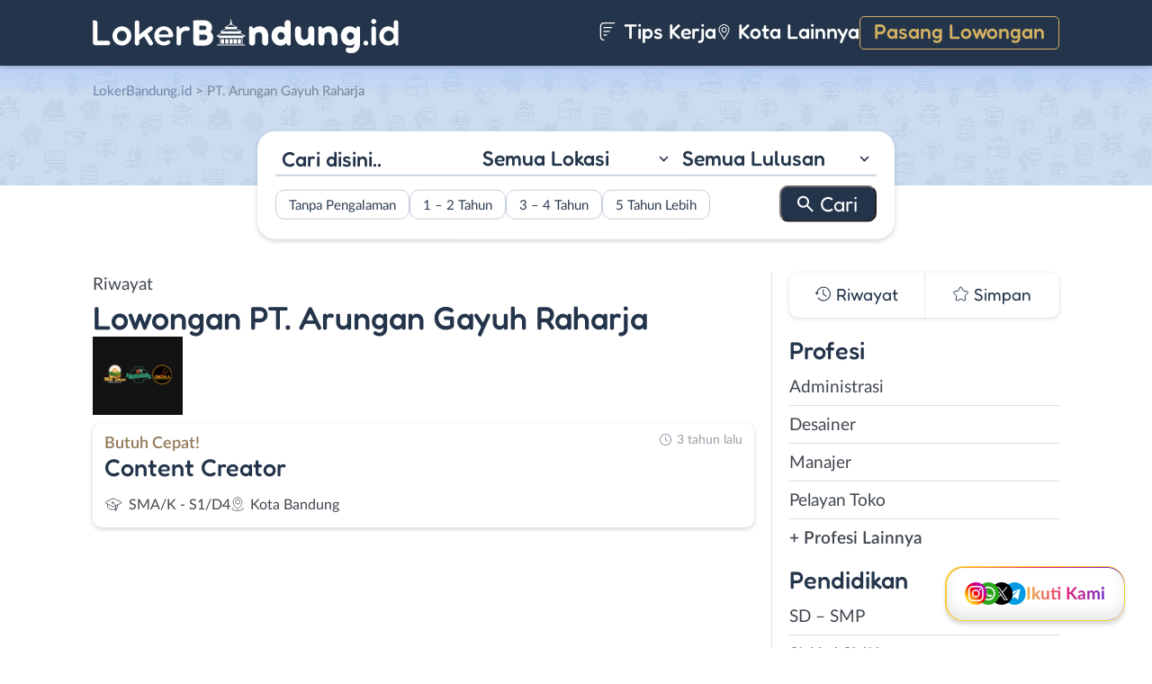

--- FILE ---
content_type: text/html; charset=UTF-8
request_url: https://www.lokerbandung.id/perusahaan/pt-arungan-gayuh-raharja/
body_size: 10534
content:
<!DOCTYPE html>
<html lang="en">
<head>
<meta http-equiv="content-type" content="text/html; charset=UTF-8"/>
<meta http-equiv="X-UA-Compatible" content="IE=edge">
<meta name="viewport" content="width=device-width, initial-scale=1.0">
<meta name="theme-color" content="#24354B">
<meta name='robots' content='index, follow, max-image-preview:large, max-snippet:-1, max-video-preview:-1'/>
<style>img:is([sizes="auto" i], [sizes^="auto," i]){contain-intrinsic-size:3000px 1500px}</style>
<title>Riwayat Lowongan Kerja Perusahaan PT. Arungan Gayuh Raharja - LokerBandung.id</title>
<meta name="description" content="Daftar riwayat lowongan kerja perusahaan PT. Arungan Gayuh Raharja yang pernah dipasang di LokerBandung.id ."/>
<link rel="canonical" href="https://www.lokerbandung.id/perusahaan/pt-arungan-gayuh-raharja/"/>
<meta property="og:locale" content="id_ID"/>
<meta property="og:type" content="article"/>
<meta property="og:title" content="Riwayat Lowongan Kerja Perusahaan PT. Arungan Gayuh Raharja - LokerBandung.id"/>
<meta property="og:description" content="Daftar riwayat lowongan kerja perusahaan PT. Arungan Gayuh Raharja yang pernah dipasang di LokerBandung.id ."/>
<meta property="og:url" content="https://www.lokerbandung.id/perusahaan/pt-arungan-gayuh-raharja/"/>
<meta property="og:site_name" content="LokerBandung.id"/>
<meta name="twitter:card" content="summary_large_image"/>
<meta name="twitter:site" content="@lokerbandungid"/>
<script type="application/ld+json" class="yoast-schema-graph">{"@context":"https://schema.org","@graph":[{"@type":"CollectionPage","@id":"https://www.lokerbandung.id/perusahaan/pt-arungan-gayuh-raharja/","url":"https://www.lokerbandung.id/perusahaan/pt-arungan-gayuh-raharja/","name":"Riwayat Lowongan Kerja Perusahaan PT. Arungan Gayuh Raharja - LokerBandung.id","isPartOf":{"@id":"https://www.lokerbandung.id/#website"},"primaryImageOfPage":{"@id":"https://www.lokerbandung.id/perusahaan/pt-arungan-gayuh-raharja/#primaryimage"},"image":{"@id":"https://www.lokerbandung.id/perusahaan/pt-arungan-gayuh-raharja/#primaryimage"},"thumbnailUrl":"https://www.lokerbandung.id/wp-content/uploads/2022/10/PT.-Arungan-Gayuh-Raharja-banner.jpeg","description":"Daftar riwayat lowongan kerja perusahaan PT. Arungan Gayuh Raharja yang pernah dipasang di LokerBandung.id .","breadcrumb":{"@id":"https://www.lokerbandung.id/perusahaan/pt-arungan-gayuh-raharja/#breadcrumb"},"inLanguage":"id-ID"},{"@type":"ImageObject","inLanguage":"id-ID","@id":"https://www.lokerbandung.id/perusahaan/pt-arungan-gayuh-raharja/#primaryimage","url":"https://www.lokerbandung.id/wp-content/uploads/2022/10/PT.-Arungan-Gayuh-Raharja-banner.jpeg","contentUrl":"https://www.lokerbandung.id/wp-content/uploads/2022/10/PT.-Arungan-Gayuh-Raharja-banner.jpeg","width":1280,"height":1280,"caption":"PT. Arungan Gayuh Raharja Banner"},{"@type":"BreadcrumbList","@id":"https://www.lokerbandung.id/perusahaan/pt-arungan-gayuh-raharja/#breadcrumb","itemListElement":[{"@type":"ListItem","position":1,"name":"Home","item":"https://www.lokerbandung.id/"},{"@type":"ListItem","position":2,"name":"PT. Arungan Gayuh Raharja"}]},{"@type":"WebSite","@id":"https://www.lokerbandung.id/#website","url":"https://www.lokerbandung.id/","name":"LokerBandung.id","description":"Loker Bandung ID adalah platform informasi lowongan kerja Bandung terbaru. Lihat informasi pekerjaan terbaru di Bandung Raya untuk SMA/SMK, D3, S1.","publisher":{"@id":"https://www.lokerbandung.id/#organization"},"potentialAction":[{"@type":"SearchAction","target":{"@type":"EntryPoint","urlTemplate":"https://www.lokerbandung.id/?s={search_term_string}"},"query-input":{"@type":"PropertyValueSpecification","valueRequired":true,"valueName":"search_term_string"}}],"inLanguage":"id-ID"},{"@type":"Organization","@id":"https://www.lokerbandung.id/#organization","name":"Loker Bandung ID","url":"https://www.lokerbandung.id/","logo":{"@type":"ImageObject","inLanguage":"id-ID","@id":"https://www.lokerbandung.id/#/schema/logo/image/","url":"https://www.lokerbandung.id/wp-content/uploads/2021/01/loker-bandung.png","contentUrl":"https://www.lokerbandung.id/wp-content/uploads/2021/01/loker-bandung.png","width":512,"height":512,"caption":"Loker Bandung ID"},"image":{"@id":"https://www.lokerbandung.id/#/schema/logo/image/"},"sameAs":["https://www.facebook.com/lokerbandung.fb","https://x.com/lokerbandungid","https://www.instagram.com/lokerbandung.id/","https://www.linkedin.com/company/lokerbandungid"]}]}</script>
<link rel="manifest" href="/wp-json/pwa-for-wp/v2/pwa-manifest-json">
<link rel="apple-touch-icon" sizes="512x512" href="https://www.lokerbandung.id/wp-content/themes/loker-v2/assets/img/app/icon/bandung/LokerBandung.id-512-Icon.png">
<link rel="apple-touch-icon-precomposed" sizes="192x192" href="https://www.lokerbandung.id/wp-content/themes/loker-v2/assets/img/app/icon/bandung/LokerBandung.id-192-Icon.png">
<link rel="alternate" type="application/rss+xml" title="LokerBandung.id &raquo; Feed" href="https://www.lokerbandung.id/feed/"/>
<link rel="alternate" type="application/rss+xml" title="LokerBandung.id &raquo; Umpan Komentar" href="https://www.lokerbandung.id/comments/feed/"/>
<link rel="alternate" type="application/rss+xml" title="Umpan LokerBandung.id &raquo; PT. Arungan Gayuh Raharja Perusahaan" href="https://www.lokerbandung.id/perusahaan/pt-arungan-gayuh-raharja/feed/"/>
<link rel="stylesheet" type="text/css" href="//www.lokerbandung.id/wp-content/cache/wpfc-minified/m1c5ekb2/2o24d.css" media="all"/>
<style id='classic-theme-styles-inline-css'>.wp-block-button__link{color:#fff;background-color:#32373c;border-radius:9999px;box-shadow:none;text-decoration:none;padding:calc(.667em + 2px) calc(1.333em + 2px);font-size:1.125em}.wp-block-file__button{background:#32373c;color:#fff;text-decoration:none}</style>
<style id='global-styles-inline-css'>:root{--wp--preset--aspect-ratio--square:1;--wp--preset--aspect-ratio--4-3:4/3;--wp--preset--aspect-ratio--3-4:3/4;--wp--preset--aspect-ratio--3-2:3/2;--wp--preset--aspect-ratio--2-3:2/3;--wp--preset--aspect-ratio--16-9:16/9;--wp--preset--aspect-ratio--9-16:9/16;--wp--preset--color--black:#000000;--wp--preset--color--cyan-bluish-gray:#abb8c3;--wp--preset--color--white:#ffffff;--wp--preset--color--pale-pink:#f78da7;--wp--preset--color--vivid-red:#cf2e2e;--wp--preset--color--luminous-vivid-orange:#ff6900;--wp--preset--color--luminous-vivid-amber:#fcb900;--wp--preset--color--light-green-cyan:#7bdcb5;--wp--preset--color--vivid-green-cyan:#00d084;--wp--preset--color--pale-cyan-blue:#8ed1fc;--wp--preset--color--vivid-cyan-blue:#0693e3;--wp--preset--color--vivid-purple:#9b51e0;--wp--preset--gradient--vivid-cyan-blue-to-vivid-purple:linear-gradient(135deg,rgba(6,147,227,1) 0%,rgb(155,81,224) 100%);--wp--preset--gradient--light-green-cyan-to-vivid-green-cyan:linear-gradient(135deg,rgb(122,220,180) 0%,rgb(0,208,130) 100%);--wp--preset--gradient--luminous-vivid-amber-to-luminous-vivid-orange:linear-gradient(135deg,rgba(252,185,0,1) 0%,rgba(255,105,0,1) 100%);--wp--preset--gradient--luminous-vivid-orange-to-vivid-red:linear-gradient(135deg,rgba(255,105,0,1) 0%,rgb(207,46,46) 100%);--wp--preset--gradient--very-light-gray-to-cyan-bluish-gray:linear-gradient(135deg,rgb(238,238,238) 0%,rgb(169,184,195) 100%);--wp--preset--gradient--cool-to-warm-spectrum:linear-gradient(135deg,rgb(74,234,220) 0%,rgb(151,120,209) 20%,rgb(207,42,186) 40%,rgb(238,44,130) 60%,rgb(251,105,98) 80%,rgb(254,248,76) 100%);--wp--preset--gradient--blush-light-purple:linear-gradient(135deg,rgb(255,206,236) 0%,rgb(152,150,240) 100%);--wp--preset--gradient--blush-bordeaux:linear-gradient(135deg,rgb(254,205,165) 0%,rgb(254,45,45) 50%,rgb(107,0,62) 100%);--wp--preset--gradient--luminous-dusk:linear-gradient(135deg,rgb(255,203,112) 0%,rgb(199,81,192) 50%,rgb(65,88,208) 100%);--wp--preset--gradient--pale-ocean:linear-gradient(135deg,rgb(255,245,203) 0%,rgb(182,227,212) 50%,rgb(51,167,181) 100%);--wp--preset--gradient--electric-grass:linear-gradient(135deg,rgb(202,248,128) 0%,rgb(113,206,126) 100%);--wp--preset--gradient--midnight:linear-gradient(135deg,rgb(2,3,129) 0%,rgb(40,116,252) 100%);--wp--preset--font-size--small:13px;--wp--preset--font-size--medium:20px;--wp--preset--font-size--large:36px;--wp--preset--font-size--x-large:42px;--wp--preset--spacing--20:0.44rem;--wp--preset--spacing--30:0.67rem;--wp--preset--spacing--40:1rem;--wp--preset--spacing--50:1.5rem;--wp--preset--spacing--60:2.25rem;--wp--preset--spacing--70:3.38rem;--wp--preset--spacing--80:5.06rem;--wp--preset--shadow--natural:6px 6px 9px rgba(0, 0, 0, 0.2);--wp--preset--shadow--deep:12px 12px 50px rgba(0, 0, 0, 0.4);--wp--preset--shadow--sharp:6px 6px 0px rgba(0, 0, 0, 0.2);--wp--preset--shadow--outlined:6px 6px 0px -3px rgba(255, 255, 255, 1), 6px 6px rgba(0, 0, 0, 1);--wp--preset--shadow--crisp:6px 6px 0px rgba(0, 0, 0, 1);}:where(.is-layout-flex){gap:0.5em;}:where(.is-layout-grid){gap:0.5em;}body .is-layout-flex{display:flex;}.is-layout-flex{flex-wrap:wrap;align-items:center;}.is-layout-flex > :is(*, div){margin:0;}body .is-layout-grid{display:grid;}.is-layout-grid > :is(*, div){margin:0;}:where(.wp-block-columns.is-layout-flex){gap:2em;}:where(.wp-block-columns.is-layout-grid){gap:2em;}:where(.wp-block-post-template.is-layout-flex){gap:1.25em;}:where(.wp-block-post-template.is-layout-grid){gap:1.25em;}.has-black-color{color:var(--wp--preset--color--black) !important;}.has-cyan-bluish-gray-color{color:var(--wp--preset--color--cyan-bluish-gray) !important;}.has-white-color{color:var(--wp--preset--color--white) !important;}.has-pale-pink-color{color:var(--wp--preset--color--pale-pink) !important;}.has-vivid-red-color{color:var(--wp--preset--color--vivid-red) !important;}.has-luminous-vivid-orange-color{color:var(--wp--preset--color--luminous-vivid-orange) !important;}.has-luminous-vivid-amber-color{color:var(--wp--preset--color--luminous-vivid-amber) !important;}.has-light-green-cyan-color{color:var(--wp--preset--color--light-green-cyan) !important;}.has-vivid-green-cyan-color{color:var(--wp--preset--color--vivid-green-cyan) !important;}.has-pale-cyan-blue-color{color:var(--wp--preset--color--pale-cyan-blue) !important;}.has-vivid-cyan-blue-color{color:var(--wp--preset--color--vivid-cyan-blue) !important;}.has-vivid-purple-color{color:var(--wp--preset--color--vivid-purple) !important;}.has-black-background-color{background-color:var(--wp--preset--color--black) !important;}.has-cyan-bluish-gray-background-color{background-color:var(--wp--preset--color--cyan-bluish-gray) !important;}.has-white-background-color{background-color:var(--wp--preset--color--white) !important;}.has-pale-pink-background-color{background-color:var(--wp--preset--color--pale-pink) !important;}.has-vivid-red-background-color{background-color:var(--wp--preset--color--vivid-red) !important;}.has-luminous-vivid-orange-background-color{background-color:var(--wp--preset--color--luminous-vivid-orange) !important;}.has-luminous-vivid-amber-background-color{background-color:var(--wp--preset--color--luminous-vivid-amber) !important;}.has-light-green-cyan-background-color{background-color:var(--wp--preset--color--light-green-cyan) !important;}.has-vivid-green-cyan-background-color{background-color:var(--wp--preset--color--vivid-green-cyan) !important;}.has-pale-cyan-blue-background-color{background-color:var(--wp--preset--color--pale-cyan-blue) !important;}.has-vivid-cyan-blue-background-color{background-color:var(--wp--preset--color--vivid-cyan-blue) !important;}.has-vivid-purple-background-color{background-color:var(--wp--preset--color--vivid-purple) !important;}.has-black-border-color{border-color:var(--wp--preset--color--black) !important;}.has-cyan-bluish-gray-border-color{border-color:var(--wp--preset--color--cyan-bluish-gray) !important;}.has-white-border-color{border-color:var(--wp--preset--color--white) !important;}.has-pale-pink-border-color{border-color:var(--wp--preset--color--pale-pink) !important;}.has-vivid-red-border-color{border-color:var(--wp--preset--color--vivid-red) !important;}.has-luminous-vivid-orange-border-color{border-color:var(--wp--preset--color--luminous-vivid-orange) !important;}.has-luminous-vivid-amber-border-color{border-color:var(--wp--preset--color--luminous-vivid-amber) !important;}.has-light-green-cyan-border-color{border-color:var(--wp--preset--color--light-green-cyan) !important;}.has-vivid-green-cyan-border-color{border-color:var(--wp--preset--color--vivid-green-cyan) !important;}.has-pale-cyan-blue-border-color{border-color:var(--wp--preset--color--pale-cyan-blue) !important;}.has-vivid-cyan-blue-border-color{border-color:var(--wp--preset--color--vivid-cyan-blue) !important;}.has-vivid-purple-border-color{border-color:var(--wp--preset--color--vivid-purple) !important;}.has-vivid-cyan-blue-to-vivid-purple-gradient-background{background:var(--wp--preset--gradient--vivid-cyan-blue-to-vivid-purple) !important;}.has-light-green-cyan-to-vivid-green-cyan-gradient-background{background:var(--wp--preset--gradient--light-green-cyan-to-vivid-green-cyan) !important;}.has-luminous-vivid-amber-to-luminous-vivid-orange-gradient-background{background:var(--wp--preset--gradient--luminous-vivid-amber-to-luminous-vivid-orange) !important;}.has-luminous-vivid-orange-to-vivid-red-gradient-background{background:var(--wp--preset--gradient--luminous-vivid-orange-to-vivid-red) !important;}.has-very-light-gray-to-cyan-bluish-gray-gradient-background{background:var(--wp--preset--gradient--very-light-gray-to-cyan-bluish-gray) !important;}.has-cool-to-warm-spectrum-gradient-background{background:var(--wp--preset--gradient--cool-to-warm-spectrum) !important;}.has-blush-light-purple-gradient-background{background:var(--wp--preset--gradient--blush-light-purple) !important;}.has-blush-bordeaux-gradient-background{background:var(--wp--preset--gradient--blush-bordeaux) !important;}.has-luminous-dusk-gradient-background{background:var(--wp--preset--gradient--luminous-dusk) !important;}.has-pale-ocean-gradient-background{background:var(--wp--preset--gradient--pale-ocean) !important;}.has-electric-grass-gradient-background{background:var(--wp--preset--gradient--electric-grass) !important;}.has-midnight-gradient-background{background:var(--wp--preset--gradient--midnight) !important;}.has-small-font-size{font-size:var(--wp--preset--font-size--small) !important;}.has-medium-font-size{font-size:var(--wp--preset--font-size--medium) !important;}.has-large-font-size{font-size:var(--wp--preset--font-size--large) !important;}.has-x-large-font-size{font-size:var(--wp--preset--font-size--x-large) !important;}:where(.wp-block-post-template.is-layout-flex){gap:1.25em;}:where(.wp-block-post-template.is-layout-grid){gap:1.25em;}:where(.wp-block-columns.is-layout-flex){gap:2em;}:where(.wp-block-columns.is-layout-grid){gap:2em;}:root :where(.wp-block-pullquote){font-size:1.5em;line-height:1.6;}</style>
<link rel="stylesheet" type="text/css" href="//www.lokerbandung.id/wp-content/cache/wpfc-minified/lxu2v3g8/2o24d.css" media="all"/>
<link rel="https://api.w.org/" href="https://www.lokerbandung.id/wp-json/"/><link rel="alternate" title="JSON" type="application/json" href="https://www.lokerbandung.id/wp-json/wp/v2/perusahaan/3351"/><link rel="EditURI" type="application/rsd+xml" title="RSD" href="https://www.lokerbandung.id/xmlrpc.php?rsd"/>
<meta name="generator" content="WordPress 6.8.3"/>
<style>.recentcomments a{display:inline !important;padding:0 !important;margin:0 !important;}</style><link rel="icon" href="https://www.lokerbandung.id/wp-content/uploads/2021/01/cropped-loker-bandung-icon-150x150.png" sizes="32x32"/>
<link rel="icon" href="https://www.lokerbandung.id/wp-content/uploads/2021/01/cropped-loker-bandung-icon-300x300.png" sizes="192x192"/>
<meta name="msapplication-TileImage" content="https://www.lokerbandung.id/wp-content/uploads/2021/01/cropped-loker-bandung-icon-300x300.png"/>
<meta name="pwaforwp" content="wordpress-plugin"/>
<meta name="theme-color" content="#24354B">
<meta name="apple-mobile-web-app-title" content="Loker Bandung">
<meta name="application-name" content="Loker Bandung">
<meta name="apple-mobile-web-app-capable" content="yes">
<meta name="apple-mobile-web-app-status-bar-style" content="default">
<meta name="mobile-web-app-capable" content="yes">
<meta name="apple-touch-fullscreen" content="yes">
<link rel="apple-touch-icon" sizes="192x192" href="https://www.lokerbandung.id/wp-content/themes/loker-v2/assets/img/app/icon/bandung/LokerBandung.id-192-Icon.png">
<link rel="apple-touch-icon" sizes="512x512" href="https://www.lokerbandung.id/wp-content/themes/loker-v2/assets/img/app/splash-screen/LokerBandung.id-Splash-Screen-512.png">
</head>
<body class="tax-perusahaan term-pt-arungan-gayuh-raharja term-3351 wp-theme-loker-v2">
<header>
<div class="inner">
<div id="logo" class="bandung"> <a href="https://www.lokerbandung.id/" data-wpel-link="internal"> <img src="https://www.lokerbandung.id/wp-content/themes/loker-v2/assets/img/logo/header/loker-bandung.svg" alt="Loker Bandung - Lowongan Kerja Bandung"> </a></div><div id="main-menu">
<div class="menu-main-menu-container"><ul id="menu-main-menu" class="menu"><li id="menu-item-5" class="artikel menu-item menu-item-type-custom menu-item-object-custom menu-item-5"><a href="https://www.lokerbandung.id/artikel/" data-wpel-link="internal"><i></i> Tips Kerja</a></li> <li id="menu-item-12207" class="kota-lain menu-item menu-item-type-custom menu-item-object-custom menu-item-12207"><a href="#"><span class="link"><i></i> Kota Lainnya</span></a></li> <li id="menu-item-7" class="pasang-lowongan menu-item menu-item-type-custom menu-item-object-custom menu-item-7"><a rel="nofollow" href="https://www.lokerbandung.id/pasang/" data-wpel-link="internal">Pasang Lowongan</a></li> </ul></div></div><div class="mobile-menu"> <span></span> <span></span> <span></span> <span></span></div></div></header>
<main>
<div id="hero">
<div class="inner">
<div class="breadcumbs-container">
<div class="breadcrumbs" typeof="BreadcrumbList" vocab="http://schema.org/"> <span property="itemListElement" typeof="ListItem"><a property="item" typeof="WebPage" title="Loker Bandung" href="https://www.lokerbandung.id" class="home" data-wpel-link="internal"><span property="name">LokerBandung.id</span></a><meta property="position" content="1"></span> &gt; <span property="itemListElement" typeof="ListItem"><span property="name">PT. Arungan Gayuh Raharja</span><meta property="position" content="2"></span></div></div><div id="search-block"> <form data-sf-form-id='249' data-is-rtl='0' data-maintain-state='' data-results-url='https://www.lokerbandung.id/?sfid=249' data-ajax-form-url='https://www.lokerbandung.id/?sfid=249&amp;sf_action=get_data&amp;sf_data=form' data-display-result-method='archive' data-use-history-api='1' data-template-loaded='0' data-lang-code='id' data-ajax='0' data-init-paged='1' data-auto-update='' action='https://www.lokerbandung.id/?sfid=249' method='post' class='searchandfilter' id='search-filter-form-249' autocomplete='off' data-instance-count='1'><ul><li class="sf-field-search" data-sf-field-name="search" data-sf-field-type="search" data-sf-field-input-type=""> <label> <input placeholder="Cari disini.." name="_sf_search[]" class="sf-input-text" type="text" value="" title=""></label> </li><li class="sf-field-taxonomy-lokasi" data-sf-field-name="_sft_lokasi" data-sf-field-type="taxonomy" data-sf-field-input-type="select"> <label> <select name="_sft_lokasi[]" class="sf-input-select" title=""> <option class="sf-level-0 sf-item-0 sf-option-active" selected="selected" data-sf-count="0" data-sf-depth="0" value="">Semua Lokasi</option> <option class="sf-level-0 sf-item-10" data-sf-count="9694" data-sf-depth="0" value="kota-bandung">Kota Bandung</option> <option class="sf-level-0 sf-item-11" data-sf-count="1300" data-sf-depth="0" value="kabupaten-bandung">Kab. Bandung</option> <option class="sf-level-0 sf-item-12" data-sf-count="768" data-sf-depth="0" value="bandung-barat">Bandung Barat</option> <option class="sf-level-0 sf-item-13" data-sf-count="896" data-sf-depth="0" value="cimahi">Cimahi</option> <option class="sf-level-0 sf-item-14" data-sf-count="447" data-sf-depth="0" value="sumedang">Sumedang</option> <option class="sf-level-0 sf-item-153" data-sf-count="682" data-sf-depth="0" value="luar-bandung-raya">Luar Bandung Raya</option> <option class="sf-level-0 sf-item-4786" data-sf-count="85" data-sf-depth="0" value="bebas-remote-work">Bebas (Remote Work)</option> </select></label> </li><li class="sf-field-taxonomy-pendidikan" data-sf-field-name="_sft_pendidikan" data-sf-field-type="taxonomy" data-sf-field-input-type="select"> <label> <select name="_sft_pendidikan[]" class="sf-input-select" title=""> <option class="sf-level-0 sf-item-0 sf-option-active" selected="selected" data-sf-count="0" data-sf-depth="0" value="">Semua Lulusan</option> <option class="sf-level-0 sf-item-100" data-sf-count="396" data-sf-depth="0" value="sd-smp">SD &#8211; SMP</option> <option class="sf-level-0 sf-item-101" data-sf-count="9250" data-sf-depth="0" value="sma-smk">SMA / SMK</option> <option class="sf-level-0 sf-item-102" data-sf-count="4846" data-sf-depth="0" value="d1-d3">D1 &#8211; D3</option> <option class="sf-level-0 sf-item-103" data-sf-count="5476" data-sf-depth="0" value="s1-d4">S1 / D4</option> <option class="sf-level-0 sf-item-263" data-sf-count="129" data-sf-depth="0" value="s2-profesi">S2 / Profesi</option> <option class="sf-level-0 sf-item-5386" data-sf-count="631" data-sf-depth="0" value="s1">S1</option> </select></label> </li><li class="sf-field-taxonomy-pengalaman-kerja" data-sf-field-name="_sft_pengalaman-kerja" data-sf-field-type="taxonomy" data-sf-field-input-type="checkbox"> <ul data-operator="or"> <li class="sf-level-0 sf-item-5334" data-sf-count="1876" data-sf-depth="0"><input class="sf-input-checkbox" type="checkbox" value="tanpa-pengalaman" name="_sft_pengalaman-kerja[]" id="sf-input-33fe55506b72d93d2f8842e2b1f80ba8"><label class="sf-label-checkbox" for="sf-input-33fe55506b72d93d2f8842e2b1f80ba8">Tanpa Pengalaman</label></li><li class="sf-level-0 sf-item-5335" data-sf-count="2812" data-sf-depth="0"><input class="sf-input-checkbox" type="checkbox" value="1-2-tahun" name="_sft_pengalaman-kerja[]" id="sf-input-755e3f9444c43f325ed8e97a9362946a"><label class="sf-label-checkbox" for="sf-input-755e3f9444c43f325ed8e97a9362946a">1 &#8211; 2 Tahun</label></li><li class="sf-level-0 sf-item-5336" data-sf-count="287" data-sf-depth="0"><input class="sf-input-checkbox" type="checkbox" value="3-4-tahun" name="_sft_pengalaman-kerja[]" id="sf-input-c508b0624f6e30d92d94055d838e48b8"><label class="sf-label-checkbox" for="sf-input-c508b0624f6e30d92d94055d838e48b8">3 &#8211; 4 Tahun</label></li><li class="sf-level-0 sf-item-5337" data-sf-count="55" data-sf-depth="0"><input class="sf-input-checkbox" type="checkbox" value="5-tahun-lebih" name="_sft_pengalaman-kerja[]" id="sf-input-c594f723aa600a34766b3c9fe95bf00d"><label class="sf-label-checkbox" for="sf-input-c594f723aa600a34766b3c9fe95bf00d">5 Tahun Lebih</label></li> </ul> </li><li class="sf-field-submit" data-sf-field-name="submit" data-sf-field-type="submit" data-sf-field-input-type=""><input type="submit" name="_sf_submit" value="Cari"></li></ul></form></div></div></div><div id="loker-container">
<div id="loker-archive">
<div class="company-info">
<div class="heading"> <span class="sub-heading">Riwayat </span> <h1><span class="sub-heading">Lowongan</span> <span class="main-heading">PT. Arungan Gayuh Raharja</span></h1></div><div class="img-perusahaan"> <img width="100" height="87" src="https://www.lokerbandung.id/wp-content/uploads/2022/10/Lowongan-Kerja-di-PT.-Arungan-Gayuh-Raharja-100x87.png" class="attachment-thumb100 size-thumb100" alt="Loker PT. Arungan Gayuh Raharja" decoding="async"/></div></div><div class="loker-list">
<div class="loker-item hoverable">
<a href="https://www.lokerbandung.id/lowongan/content-creator-di-pt-arungan-gayuh-raharja/" target="_blank" title="Lowongan Kerja Content Creator di PT. Arungan Gayuh Raharja - Bandung" data-wpel-link="internal">
<div class="loker-right">
<div class="bth gold">Butuh Cepat!</div><h3>Content Creator                                    </h3>
<ul class="row-2">
<li class="pendidikan">SMA/K - S1/D4</li>
<li class="lokasi">Kota Bandung</li>
</ul>
<div class="waktu">3 tahun lalu</div></div></a></div></div><div class="page-load-status"> <span class="infinite-scroll-request"></span></div><div class="navigation">
<div class="left"></div><div class="right"></div></div></div><div id="sidebar"><div id="search-widget" class="scroll"></div><div id="lokerHistory-block"> <ul> <li class="riwayat">Riwayat</li> <li class="simpan">Simpan</li> </ul></div><div id="catMenu-block">
<h4 class="active">Profesi</h4>
<div class="menu-list active">
<div class="menu-menu-profesi-container"><ul id="menu-menu-profesi" class="menu"><li id="menu-item-2161" class="menu-item menu-item-type-taxonomy menu-item-object-profesi menu-item-2161"><a href="https://www.lokerbandung.id/profesi/administrasi/" data-wpel-link="internal">Administrasi</a></li> <li id="menu-item-2162" class="menu-item menu-item-type-taxonomy menu-item-object-profesi menu-item-2162"><a href="https://www.lokerbandung.id/profesi/desainer/" data-wpel-link="internal">Desainer</a></li> <li id="menu-item-2163" class="menu-item menu-item-type-taxonomy menu-item-object-profesi menu-item-2163"><a href="https://www.lokerbandung.id/profesi/manajer/" data-wpel-link="internal">Manajer</a></li> <li id="menu-item-2164" class="menu-item menu-item-type-taxonomy menu-item-object-profesi menu-item-2164"><a href="https://www.lokerbandung.id/profesi/pelayan-toko/" data-wpel-link="internal">Pelayan Toko</a></li> <li id="menu-item-19" class="profesi-lain menu-item menu-item-type-custom menu-item-object-custom menu-item-19"><a href="#">+ Profesi Lainnya</a></li> </ul></div></div><h4>Pendidikan</h4>
<div class="menu-list">
<div class="menu-menu-pendidikan-container"><ul id="menu-menu-pendidikan" class="menu"><li id="menu-item-1178" class="menu-item menu-item-type-taxonomy menu-item-object-pendidikan menu-item-1178"><a href="https://www.lokerbandung.id/pendidikan/sd-smp/" title="Loker SD &#8211; SMP Bandung" data-wpel-link="internal">SD &#8211; SMP</a></li> <li id="menu-item-1177" class="menu-item menu-item-type-taxonomy menu-item-object-pendidikan menu-item-1177"><a href="https://www.lokerbandung.id/pendidikan/sma-smk/" title="Loker SMA / SMK Bandung" data-wpel-link="internal">SMA / SMK</a></li> <li id="menu-item-1175" class="menu-item menu-item-type-taxonomy menu-item-object-pendidikan menu-item-1175"><a href="https://www.lokerbandung.id/pendidikan/d1-d3/" title="Loker D1 &#8211; D3 Bandung" data-wpel-link="internal">D1 &#8211; D3</a></li> <li id="menu-item-1176" class="menu-item menu-item-type-taxonomy menu-item-object-pendidikan menu-item-1176"><a href="https://www.lokerbandung.id/pendidikan/s1-d4/" title="Loker S1 / D4 Bandung" data-wpel-link="internal">S1 / D4</a></li> <li id="menu-item-2236" class="menu-item menu-item-type-taxonomy menu-item-object-pendidikan menu-item-2236"><a href="https://www.lokerbandung.id/pendidikan/s2-profesi/" title="Loker S2 / Profesi Bandung" data-wpel-link="internal">S2 / Profesi</a></li> </ul></div></div><h4>Pengalaman</h4>
<div class="menu-list">
<div class="menu-pengalaman-kerja-container"><ul id="menu-pengalaman-kerja" class="menu"><li id="menu-item-49112" class="menu-item menu-item-type-taxonomy menu-item-object-pengalaman-kerja menu-item-49112"><a href="https://www.lokerbandung.id/pengalaman-kerja/tanpa-pengalaman/" data-wpel-link="internal">Tanpa Pengalaman</a></li> <li id="menu-item-49109" class="menu-item menu-item-type-taxonomy menu-item-object-pengalaman-kerja menu-item-49109"><a href="https://www.lokerbandung.id/pengalaman-kerja/1-2-tahun/" data-wpel-link="internal">1 &#8211; 2 Tahun</a></li> <li id="menu-item-49110" class="menu-item menu-item-type-taxonomy menu-item-object-pengalaman-kerja menu-item-49110"><a href="https://www.lokerbandung.id/pengalaman-kerja/3-4-tahun/" data-wpel-link="internal">3 &#8211; 4 Tahun</a></li> <li id="menu-item-49111" class="menu-item menu-item-type-taxonomy menu-item-object-pengalaman-kerja menu-item-49111"><a href="https://www.lokerbandung.id/pengalaman-kerja/5-tahun-lebih/" data-wpel-link="internal">5 Tahun Lebih</a></li> </ul></div></div><h4>Lokasi</h4>
<div class="menu-list">
<div class="menu-menu-lokasi-container"><ul id="menu-menu-lokasi" class="menu"><li id="menu-item-1967" class="menu-item menu-item-type-taxonomy menu-item-object-lokasi menu-item-1967"><a href="https://www.lokerbandung.id/lokasi/kota-bandung/" title="Loker Kota Bandung" data-wpel-link="internal">Kota Bandung</a></li> <li id="menu-item-1966" class="menu-item menu-item-type-taxonomy menu-item-object-lokasi menu-item-1966"><a href="https://www.lokerbandung.id/lokasi/kabupaten-bandung/" title="Loker Kabupaten Bandung" data-wpel-link="internal">Kab. Bandung</a></li> <li id="menu-item-1969" class="menu-item menu-item-type-taxonomy menu-item-object-lokasi menu-item-1969"><a href="https://www.lokerbandung.id/lokasi/bandung-barat/" title="Loker Bandung Barat" data-wpel-link="internal">Bandung Barat</a></li> <li id="menu-item-1968" class="menu-item menu-item-type-taxonomy menu-item-object-lokasi menu-item-1968"><a href="https://www.lokerbandung.id/lokasi/cimahi/" title="Loker Cimahi" data-wpel-link="internal">Cimahi</a></li> <li id="menu-item-1970" class="menu-item menu-item-type-taxonomy menu-item-object-lokasi menu-item-1970"><a href="https://www.lokerbandung.id/lokasi/sumedang/" title="Loker Sumedang" data-wpel-link="internal">Sumedang</a></li> <li id="menu-item-47697" class="lokasi-lain menu-item menu-item-type-custom menu-item-object-custom menu-item-47697"><a href="#">+ Lokasi Lainnya</a></li> </ul></div></div></div></div></div><div id="profesi-overlay">
<div class="box">
<input type="text" id="cariProfesi" placeholder="Cari disini..">
<div class="content custom-scrollbar"> <ul id="profesi-list"> <li> <a href="https://www.lokerbandung.id/profesi/administrasi" data-wpel-link="internal">Administrasi </a> </li> <li> <a href="https://www.lokerbandung.id/profesi/ahli-gizi" data-wpel-link="internal">Ahli Gizi </a> </li> <li> <a href="https://www.lokerbandung.id/profesi/ahli-kecantikan" data-wpel-link="internal">Ahli Kecantikan </a> </li> <li> <a href="https://www.lokerbandung.id/profesi/analis-peneliti" data-wpel-link="internal">Analis / Peneliti </a> </li> <li> <a href="https://www.lokerbandung.id/profesi/animator" data-wpel-link="internal">Animator </a> </li> <li> <a href="https://www.lokerbandung.id/profesi/apoteker" data-wpel-link="internal">Apoteker </a> </li> <li> <a href="https://www.lokerbandung.id/profesi/arsitek" data-wpel-link="internal">Arsitek </a> </li> <li> <a href="https://www.lokerbandung.id/profesi/asisten" data-wpel-link="internal">Asisten </a> </li> <li> <a href="https://www.lokerbandung.id/profesi/baker" data-wpel-link="internal">Baker </a> </li> <li> <a href="https://www.lokerbandung.id/profesi/barista" data-wpel-link="internal">Barista </a> </li> <li> <a href="https://www.lokerbandung.id/profesi/bartender" data-wpel-link="internal">Bartender </a> </li> <li> <a href="https://www.lokerbandung.id/profesi/bidan" data-wpel-link="internal">Bidan </a> </li> <li> <a href="https://www.lokerbandung.id/profesi/desainer" data-wpel-link="internal">Desainer </a> </li> <li> <a href="https://www.lokerbandung.id/profesi/distributor" data-wpel-link="internal">Distributor </a> </li> <li> <a href="https://www.lokerbandung.id/profesi/dokter" data-wpel-link="internal">Dokter </a> </li> <li> <a href="https://www.lokerbandung.id/profesi/dokter-hewan" data-wpel-link="internal">Dokter Hewan </a> </li> <li> <a href="https://www.lokerbandung.id/profesi/fasilitator" data-wpel-link="internal">Fasilitator </a> </li> <li> <a href="https://www.lokerbandung.id/profesi/fotografer" data-wpel-link="internal">Fotografer </a> </li> <li> <a href="https://www.lokerbandung.id/profesi/helper" data-wpel-link="internal">Helper </a> </li> <li> <a href="https://www.lokerbandung.id/profesi/it-programmer" data-wpel-link="internal">IT / Programmer </a> </li> <li> <a href="https://www.lokerbandung.id/profesi/karyawan-cuci" data-wpel-link="internal">Karyawan Cuci </a> </li> <li> <a href="https://www.lokerbandung.id/profesi/karyawan-laundry" data-wpel-link="internal">Karyawan Laundry </a> </li> <li> <a href="https://www.lokerbandung.id/profesi/kasir" data-wpel-link="internal">Kasir </a> </li> <li> <a href="https://www.lokerbandung.id/profesi/koki" data-wpel-link="internal">Koki </a> </li> <li> <a href="https://www.lokerbandung.id/profesi/konsultan" data-wpel-link="internal">Konsultan </a> </li> <li> <a href="https://www.lokerbandung.id/profesi/konten-kreator" data-wpel-link="internal">Konten Kreator </a> </li> <li> <a href="https://www.lokerbandung.id/profesi/kurir" data-wpel-link="internal">Kurir </a> </li> <li> <a href="https://www.lokerbandung.id/profesi/leader" data-wpel-link="internal">Leader </a> </li> <li> <a href="https://www.lokerbandung.id/profesi/management-trainee" data-wpel-link="internal">Management Trainee (MT) </a> </li> <li> <a href="https://www.lokerbandung.id/profesi/manajer" data-wpel-link="internal">Manajer </a> </li> <li> <a href="https://www.lokerbandung.id/profesi/marketing" data-wpel-link="internal">Marketing </a> </li> <li> <a href="https://www.lokerbandung.id/profesi/mekanik-montir" data-wpel-link="internal">Mekanik / Montir </a> </li> <li> <a href="https://www.lokerbandung.id/profesi/merchandiser" data-wpel-link="internal">Merchandiser </a> </li> <li> <a href="https://www.lokerbandung.id/profesi/model" data-wpel-link="internal">Model </a> </li> <li> <a href="https://www.lokerbandung.id/profesi/operator-mesin" data-wpel-link="internal">Operator Mesin </a> </li> <li> <a href="https://www.lokerbandung.id/profesi/pelatih" data-wpel-link="internal">Pelatih </a> </li> <li> <a href="https://www.lokerbandung.id/profesi/pelayan-restoran" data-wpel-link="internal">Pelayan Restoran </a> </li> <li> <a href="https://www.lokerbandung.id/profesi/pelayan-toko" data-wpel-link="internal">Pelayan Toko </a> </li> <li> <a href="https://www.lokerbandung.id/profesi/pelayanan-pelanggan" data-wpel-link="internal">Pelayanan Pelanggan </a> </li> <li> <a href="https://www.lokerbandung.id/profesi/pemandu-wisata" data-wpel-link="internal">Pemandu Wisata </a> </li> <li> <a href="https://www.lokerbandung.id/profesi/pembantu-rumah-tangga" data-wpel-link="internal">Pembantu Rumah Tangga </a> </li> <li> <a href="https://www.lokerbandung.id/profesi/pembawa-acara" data-wpel-link="internal">Pembawa Acara </a> </li> <li> <a href="https://www.lokerbandung.id/profesi/penerjemah" data-wpel-link="internal">Penerjemah </a> </li> <li> <a href="https://www.lokerbandung.id/profesi/pengasuh-anak-bayi" data-wpel-link="internal">Pengasuh Anak / Bayi </a> </li> <li> <a href="https://www.lokerbandung.id/profesi/penjahit" data-wpel-link="internal">Penjahit </a> </li> <li> <a href="https://www.lokerbandung.id/profesi/penulis" data-wpel-link="internal">Penulis </a> </li> <li> <a href="https://www.lokerbandung.id/profesi/penyunting-foto-video" data-wpel-link="internal">Penyunting Foto / Video </a> </li> <li> <a href="https://www.lokerbandung.id/profesi/perawat" data-wpel-link="internal">Perawat </a> </li> <li> <a href="https://www.lokerbandung.id/profesi/periklanan" data-wpel-link="internal">Periklanan </a> </li> <li> <a href="https://www.lokerbandung.id/profesi/person-in-charge-pic" data-wpel-link="internal">Person in Charge (PIC) </a> </li> <li> <a href="https://www.lokerbandung.id/profesi/pertanian-perikanan" data-wpel-link="internal">Pertanian / Perikanan </a> </li> <li> <a href="https://www.lokerbandung.id/profesi/petugas-keamanan" data-wpel-link="internal">Petugas Keamanan </a> </li> <li> <a href="https://www.lokerbandung.id/profesi/petugas-kebersihan" data-wpel-link="internal">Petugas Kebersihan </a> </li> <li> <a href="https://www.lokerbandung.id/profesi/pramugari" data-wpel-link="internal">Pramugari </a> </li> <li> <a href="https://www.lokerbandung.id/profesi/psikolog" data-wpel-link="internal">Psikolog </a> </li> <li> <a href="https://www.lokerbandung.id/profesi/pustakawan" data-wpel-link="internal">Pustakawan </a> </li> <li> <a href="https://www.lokerbandung.id/profesi/radiografer" data-wpel-link="internal">Radiografer </a> </li> <li> <a href="https://www.lokerbandung.id/profesi/sales" data-wpel-link="internal">Sales </a> </li> <li> <a href="https://www.lokerbandung.id/profesi/sekertaris" data-wpel-link="internal">Sekertaris </a> </li> <li> <a href="https://www.lokerbandung.id/profesi/seniman" data-wpel-link="internal">Seniman </a> </li> <li> <a href="https://www.lokerbandung.id/profesi/social-media-officer" data-wpel-link="internal">Social Media Officer </a> </li> <li> <a href="https://www.lokerbandung.id/profesi/sopir-pengemudi" data-wpel-link="internal">Sopir / Pengemudi </a> </li> <li> <a href="https://www.lokerbandung.id/profesi/sponsorship-fundraiser" data-wpel-link="internal">Sponsorship / Fundraiser </a> </li> <li> <a href="https://www.lokerbandung.id/profesi/staf-dapur" data-wpel-link="internal">Staf Dapur </a> </li> <li> <a href="https://www.lokerbandung.id/profesi/staf-entri-data" data-wpel-link="internal">Staf Entri Data </a> </li> <li> <a href="https://www.lokerbandung.id/profesi/staf-event" data-wpel-link="internal">Staf Event </a> </li> <li> <a href="https://www.lokerbandung.id/profesi/staf-exim" data-wpel-link="internal">Staf Exim </a> </li> <li> <a href="https://www.lokerbandung.id/profesi/staf-gudang" data-wpel-link="internal">Staf Gudang </a> </li> <li> <a href="https://www.lokerbandung.id/profesi/staf-hotel" data-wpel-link="internal">Staf Hotel </a> </li> <li> <a href="https://www.lokerbandung.id/profesi/staf-hrd" data-wpel-link="internal">Staf HRD </a> </li> <li> <a href="https://www.lokerbandung.id/profesi/staf-hubungan-luar" data-wpel-link="internal">Staf Hubungan Luar </a> </li> <li> <a href="https://www.lokerbandung.id/profesi/staf-hukum" data-wpel-link="internal">Staf Hukum </a> </li> <li> <a href="https://www.lokerbandung.id/profesi/staf-infrastruktur" data-wpel-link="internal">Staf Infrastruktur </a> </li> <li> <a href="https://www.lokerbandung.id/profesi/staf-k3" data-wpel-link="internal">Staf K3 </a> </li> <li> <a href="https://www.lokerbandung.id/profesi/staf-keuangan" data-wpel-link="internal">Staf Keuangan </a> </li> <li> <a href="https://www.lokerbandung.id/profesi/staf-kreasi" data-wpel-link="internal">Staf Kreasi </a> </li> <li> <a href="https://www.lokerbandung.id/profesi/staf-lapangan-site-engineer" data-wpel-link="internal">Staf Lapangan / Site Engineer </a> </li> <li> <a href="https://www.lokerbandung.id/profesi/staf-logistik" data-wpel-link="internal">Staf Logistik </a> </li> <li> <a href="https://www.lokerbandung.id/profesi/staf-operasional" data-wpel-link="internal">Staf Operasional </a> </li> <li> <a href="https://www.lokerbandung.id/profesi/staf-packaging-finishing" data-wpel-link="internal">Staf Packaging / Finishing </a> </li> <li> <a href="https://www.lokerbandung.id/profesi/staf-pembelian" data-wpel-link="internal">Staf Pembelian </a> </li> <li> <a href="https://www.lokerbandung.id/profesi/staf-pengembangan-bisnis" data-wpel-link="internal">Staf Pengembangan Bisnis </a> </li> <li> <a href="https://www.lokerbandung.id/profesi/staf-percetakan" data-wpel-link="internal">Staf Percetakan </a> </li> <li> <a href="https://www.lokerbandung.id/profesi/staf-perencanaan" data-wpel-link="internal">Staf Perencanaan </a> </li> <li> <a href="https://www.lokerbandung.id/profesi/staf-pet-shop" data-wpel-link="internal">Staf Pet Shop </a> </li> <li> <a href="https://www.lokerbandung.id/profesi/staf-produksi" data-wpel-link="internal">Staf Produksi </a> </li> <li> <a href="https://www.lokerbandung.id/profesi/staf-quality-control" data-wpel-link="internal">Staf Quality Control </a> </li> <li> <a href="https://www.lokerbandung.id/profesi/staf-salon" data-wpel-link="internal">Staf Salon </a> </li> <li> <a href="https://www.lokerbandung.id/profesi/staf-ticketing" data-wpel-link="internal">Staf Ticketing </a> </li> <li> <a href="https://www.lokerbandung.id/profesi/staf-umum" data-wpel-link="internal">Staf Umum </a> </li> <li> <a href="https://www.lokerbandung.id/profesi/supervisor" data-wpel-link="internal">Supervisor </a> </li> <li> <a href="https://www.lokerbandung.id/profesi/surveyor" data-wpel-link="internal">Surveyor </a> </li> <li> <a href="https://www.lokerbandung.id/profesi/teknik-sipil" data-wpel-link="internal">Teknik Sipil </a> </li> <li> <a href="https://www.lokerbandung.id/profesi/teknisi-elektronik" data-wpel-link="internal">Teknisi Elektronik </a> </li> <li> <a href="https://www.lokerbandung.id/profesi/teknisi-jaringan" data-wpel-link="internal">Teknisi Jaringan </a> </li> <li> <a href="https://www.lokerbandung.id/profesi/teknisi-las" data-wpel-link="internal">Teknisi Las </a> </li> <li> <a href="https://www.lokerbandung.id/profesi/teknisi-listrik" data-wpel-link="internal">Teknisi Listrik </a> </li> <li> <a href="https://www.lokerbandung.id/profesi/teknisi-mesin" data-wpel-link="internal">Teknisi Mesin </a> </li> <li> <a href="https://www.lokerbandung.id/profesi/tenaga-pengajar" data-wpel-link="internal">Tenaga Pengajar </a> </li> <li> <a href="https://www.lokerbandung.id/profesi/terapis" data-wpel-link="internal">Terapis </a> </li> <li> <a href="https://www.lokerbandung.id/profesi/trainer-motivator" data-wpel-link="internal">Trainer / Motivator </a> </li> <li> <a href="https://www.lokerbandung.id/profesi/tukang-bangunan" data-wpel-link="internal">Tukang Bangunan </a> </li> <li> <a href="https://www.lokerbandung.id/profesi/tukang-kayu" data-wpel-link="internal">Tukang Kayu </a> </li> <li> <a href="https://www.lokerbandung.id/profesi/tukang-kebun-kolam" data-wpel-link="internal">Tukang Kebun / Kolam </a> </li> <li> <a href="https://www.lokerbandung.id/profesi/videografer" data-wpel-link="internal">Videografer </a> </li> <li> <a href="https://www.lokerbandung.id/profesi/volunteer" data-wpel-link="internal">Volunteer </a> </li> </ul></div><div class="close"></div></div><div class="background"></div></div><div id="lokasi-overlay">
<div class="box">
<input type="text" id="cariLokasi" placeholder="Cari disini..">
<div class="content custom-scrollbar"> <ul id="lokasi-list"> <li> <a href="https://www.lokerbandung.id/lokasi/bandung-barat" data-wpel-link="internal">Bandung Barat </a> </li> <li> <a href="https://www.lokerbandung.id/lokasi/bebas-remote-work" data-wpel-link="internal">Bebas (Remote Work) </a> </li> <li> <a href="https://www.lokerbandung.id/lokasi/cimahi" data-wpel-link="internal">Cimahi </a> </li> <li> <a href="https://www.lokerbandung.id/lokasi/kabupaten-bandung" data-wpel-link="internal">Kab. Bandung </a> </li> <li> <a href="https://www.lokerbandung.id/lokasi/kota-bandung" data-wpel-link="internal">Kota Bandung </a> </li> <li> <a href="https://www.lokerbandung.id/lokasi/luar-bandung-raya" data-wpel-link="internal">Luar Bandung Raya </a> </li> <li> <a href="https://www.lokerbandung.id/lokasi/sumedang" data-wpel-link="internal">Sumedang </a> </li> </ul></div><div class="close">x</div></div><div class="background"></div></div><div id="scroll-top"></div><div id="follow-us-fly" class="flipInX">
<div class="inner"> <img src="https://www.lokerbandung.id/wp-content/themes/loker-v2/assets/img/social-media-2.svg" alt="Follow LokerBandung.id"> <span class="gradient-txt-1">Ikuti Kami</span cl></div><div id="follow-us-overlay">
<ul>
<li> <a href="https://www.instagram.com/lokerbandung.id" target="_blank" data-wpel-link="internal"> <div class="icon instagram"></div>Instagram </a> </li>
<li> <a href="https://www.lokerbandung.id/wa-channel" target="_blank" data-wpel-link="internal"> <div class="icon wa-channel"></div>WhatsApp </a> </li>
<li> <a href="https://x.com/lokerbandungid" target="_blank" data-wpel-link="external" rel="nofollow"> <div class="icon twitter"></div>X - Twitter </a> </li>
<li> <a href="https://t.me/lokerbandungid" target="_blank" data-wpel-link="external" rel="nofollow"> <div class="icon telegram"></div>Telegram </a> </li>
<li><a href="https://www.lokerbandung.id/hub" target="_blank" data-wpel-link="internal">Kanal Lainnya..</a></li>
</ul>
<div class="triangle-bg"></div></div></div><div id="footer-m-overlay"> <ul class="main"> <li class="filter" data-slug="filter">Filter</li> <li class="riwayat" data-slug="riwayat">Riwayat</li> <li class="simpan" data-slug="simpan">Simpan</li> </ul></div></main>
<footer>
<div class="inner">
<div class="left">
<a href="https://www.lokerbandung.id" data-wpel-link="internal"><img src="https://www.lokerbandung.id/wp-content/themes/loker-v2/assets/img/logo/footer/lowongan-kerja-bandung.svg" alt="Lowongan Kerja Bandung" class="footer-logo footer-logo-bandung"></a>
<div class="menu-footer-menu-container"><ul id="menu-footer-menu" class="footer-menu"><li id="menu-item-82" class="menu-item menu-item-type-custom menu-item-object-custom menu-item-82"><a rel="nofollow" href="https://www.lokerbandung.id/tentang/" data-wpel-link="internal">About Us</a></li> <li id="menu-item-83" class="menu-item menu-item-type-custom menu-item-object-custom menu-item-83"><a rel="nofollow" href="https://www.lokerbandung.id/kontak/" data-wpel-link="internal">Contact Us</a></li> <li id="menu-item-56129" class="menu-item menu-item-type-post_type menu-item-object-page menu-item-56129"><a href="https://www.lokerbandung.id/kebijakan-privasi/" data-wpel-link="internal">Kebijakan Privasi</a></li> <li id="menu-item-56130" class="menu-item menu-item-type-post_type menu-item-object-page menu-item-56130"><a href="https://www.lokerbandung.id/ketentuan-pemasangan/" data-wpel-link="internal">Ketentuan Pemasangan</a></li> </ul></div></div><div class="network-container"></div><div class="social-container">
<div class="heading">Temukan kami di</div><div class="social"> <a href="https://play.google.com/store/apps/details?id=id.lokerbandung.lowongan" target="_blank" class="playstore" data-wpel-link="external" rel="nofollow"> <img src="https://www.lokerbandung.id/wp-content/themes/loker-v2/assets/img/social/footer/playstore.svg" alt="Aplikasi LokerBandung.id"> </a> <a href="https://www.instagram.com/lokerbandung.id" target="_blank" class="instagram" data-wpel-link="internal"> <img src="https://www.lokerbandung.id/wp-content/themes/loker-v2/assets/img/social/footer/instagram.svg" alt="Instagram LokerBandung.id"> </a> <a href="https://www.lokerbandung.id/wa-channel" target="_blank" class="wa-channel" data-wpel-link="internal"> <img src="https://www.lokerbandung.id/wp-content/themes/loker-v2/assets/img/social/footer/wa-channel.svg" alt="WhatsApp Channel LokerBandung.id"> </a> <a href="https://web.facebook.com/lokerbandung.fb" target="_blank" class="facebook" data-wpel-link="external" rel="nofollow"> <img src="https://www.lokerbandung.id/wp-content/themes/loker-v2/assets/img/social/footer/facebook.svg" alt="Facebook LokerBandung.id"> </a> <a href="https://x.com/lokerbandungid" target="_blank" class="x-twitter" data-wpel-link="external" rel="nofollow"> <img src="https://www.lokerbandung.id/wp-content/themes/loker-v2/assets/img/social/footer/x-twitter.svg" alt="X - Twitter LokerBandung.id"> </a> <a href="https://www.linkedin.com/company/loker-bandung-id/" target="_blank" class="linkedin" data-wpel-link="external" rel="nofollow"> <img src="https://www.lokerbandung.id/wp-content/themes/loker-v2/assets/img/social/footer/linkedin.svg" alt="Linkedin LokerBandung.id"> </a> <a href="https://www.tiktok.com/@lokerbandungid" target="_blank" class="tiktok" data-wpel-link="external" rel="nofollow"> <img src="https://www.lokerbandung.id/wp-content/themes/loker-v2/assets/img/social/footer/tiktok.svg" alt="Tiktok LokerBandung.id"> </a> <a href="https://t.me/lokerbandungid" target="_blank" class="telegram" data-wpel-link="external" rel="nofollow"> <img src="https://www.lokerbandung.id/wp-content/themes/loker-v2/assets/img/social/footer/telegram.svg" alt="Telegram LokerBandung.id"> </a> <a href="https://www.threads.com/@lokerbandung.id" target="_blank" class="threads" data-wpel-link="internal"> <img src="https://www.lokerbandung.id/wp-content/themes/loker-v2/assets/img/social/footer/threads.svg" alt="Threads LokerBandung.id"> </a></div></div><div class="copyright">© 2026 PT Saka Cipta Swakarya (Roocket Media). All Rights Reserved.</div></div></footer>
<script id="search-filter-plugin-build-js-extra">var SF_LDATA={"ajax_url":"https:\/\/www.lokerbandung.id\/wp-admin\/admin-ajax.php","home_url":"https:\/\/www.lokerbandung.id\/","extensions":[]};</script>
<script id="favorites-js-extra">var favorites_data={"ajaxurl":"https:\/\/www.lokerbandung.id\/wp-admin\/admin-ajax.php","nonce":"8bbc693318","favorite":"Simpan","favorited":"Hapus","includecount":"","indicate_loading":"","loading_text":"Loading","loading_image":"<span class=\"sf-icon-spinner-wrapper\"><i class=\"sf-icon-spinner\"><\/i><\/span>","loading_image_active":"<span class=\"sf-icon-spinner-wrapper active\"><i class=\"sf-icon-spinner active\"><\/i><\/span>","loading_image_preload":"","cache_enabled":"1","button_options":{"button_type":"custom","custom_colors":false,"box_shadow":false,"include_count":false,"default":{"background_default":false,"border_default":false,"text_default":false,"icon_default":false,"count_default":false},"active":{"background_active":false,"border_active":false,"text_active":false,"icon_active":false,"count_active":false}},"authentication_modal_content":"<p>Please login to add favorites.<\/p><p><a href=\"#\" data-favorites-modal-close>Dismiss this notice<\/a><\/p>","authentication_redirect":"","dev_mode":"","logged_in":"","user_id":"0","authentication_redirect_url":"https:\/\/www.lokerbandung.id\/login\/"};</script>
<script>var _paq=window._paq=window._paq||[];
_paq.push(['trackPageView']);
_paq.push(['enableLinkTracking']);
(function(){
var u="//stats.roocket.com/";
_paq.push(['setTrackerUrl', u+'matomo.php']);
_paq.push(['setSiteId', '4']);
var d=document, g=d.createElement('script'), s=d.getElementsByTagName('script')[0];
g.async=true; g.src=u+'matomo.js'; s.parentNode.insertBefore(g,s);
})();</script>
<script id="quform-js-extra">var quformL10n=[];
quformL10n={"pluginUrl":"https:\/\/www.lokerbandung.id\/wp-content\/plugins\/quform","ajaxUrl":"https:\/\/www.lokerbandung.id\/wp-admin\/admin-ajax.php","ajaxError":"Kesalahan Ajax","errorMessageTitle":"Ada masalah","removeFile":"Hapus","supportPageCaching":true};</script>
<script id="lk_main-js-extra">var lk_data={"site_area":"bandung","site_name":"LokerBandung.id","kode_unik_pembayaran":{"minimal":"300","maksimal":"399"},"home_url":"https:\/\/www.lokerbandung.id","admin_url":"https:\/\/www.lokerbandung.id\/wp-admin\/","theme_url":"https:\/\/www.lokerbandung.id\/wp-content\/themes\/loker-v2","ajax_url":"https:\/\/www.lokerbandung.id\/wp-admin\/admin-ajax.php","loker_api_url":"https:\/\/www.lokerbandung.id\/wp-json\/loker-api\/v1\/"};</script>
<script id="lvData-js-extra">var lvData={"ajaxurl":"https:\/\/www.lokerbandung.id\/wp-admin\/admin-ajax.php"};</script>
<script id="pwaforwp-js-js-extra">var pwaforwp_js_obj={"ajax_url":"https:\/\/www.lokerbandung.id\/wp-admin\/admin-ajax.php","pwa_ms_prefix":"","pwa_home_url":"https:\/\/www.lokerbandung.id\/","loader_desktop":"0","loader_mobile":"0","loader_admin":"0","user_admin":"","loader_only_pwa":"0","reset_cookies":"0","force_rememberme":"0","swipe_navigation":"0","pwa_manifest_name":"pwa-manifest.json","is_desplay":"1","visibility_excludes":[],"utm_enabled":"0","utm_details":{"utm_source":"pwa-app","utm_medium":"pwa-app","utm_campaign":"pwa-campaign","utm_term":"pwa-term","utm_content":"pwa-content"}};</script>
<script id="pwaforwp-download-js-js-extra">var pwaforwp_download_js_obj={"force_rememberme":"0"};</script>
<script>!function(e,c){e[c]=e[c]+(e[c]&&" ")+"quform-js"}(document.documentElement,"className");</script>
<script src='//www.lokerbandung.id/wp-content/cache/wpfc-minified/fhjbo2l2/2o24e.js'></script>
<script type="speculationrules">{"prefetch":[{"source":"document","where":{"and":[{"href_matches":"\/*"},{"not":{"href_matches":["\/wp-*.php","\/wp-admin\/*","\/wp-content\/uploads\/*","\/wp-content\/*","\/wp-content\/plugins\/*","\/wp-content\/themes\/loker-v2\/*","\/*\\?(.+)"]}},{"not":{"selector_matches":"a[rel~=\"nofollow\"]"}},{"not":{"selector_matches":".no-prefetch, .no-prefetch a"}}]},"eagerness":"conservative"}]}</script>
<script src='//www.lokerbandung.id/wp-content/cache/wpfc-minified/1bvip3a0/2o24d.js'></script>
<script id="jquery-ui-datepicker-js-after">jQuery(function(jQuery){jQuery.datepicker.setDefaults({"closeText":"Tutup","currentText":"Hari ini","monthNames":["Januari","Februari","Maret","April","Mei","Juni","Juli","Agustus","September","Oktober","November","Desember"],"monthNamesShort":["Jan","Feb","Mar","Apr","Mei","Jun","Jul","Agu","Sep","Okt","Nov","Des"],"nextText":"Berikut","prevText":"Sebelumnya","dayNames":["Minggu","Senin","Selasa","Rabu","Kamis","Jumat","Sabtu"],"dayNamesShort":["Ming","Sen","Sel","Rab","Kam","Jum","Sab"],"dayNamesMin":["M","S","S","R","K","J","S"],"dateFormat":"d MM yy","firstDay":1,"isRTL":false});});</script>
<script defer src='//www.lokerbandung.id/wp-content/cache/wpfc-minified/esb472e9/2o24d.js'></script>
<script defer src="https://static.cloudflareinsights.com/beacon.min.js/vcd15cbe7772f49c399c6a5babf22c1241717689176015" integrity="sha512-ZpsOmlRQV6y907TI0dKBHq9Md29nnaEIPlkf84rnaERnq6zvWvPUqr2ft8M1aS28oN72PdrCzSjY4U6VaAw1EQ==" data-cf-beacon='{"version":"2024.11.0","token":"919f3040889e4b46a432b729d16ea287","r":1,"server_timing":{"name":{"cfCacheStatus":true,"cfEdge":true,"cfExtPri":true,"cfL4":true,"cfOrigin":true,"cfSpeedBrain":true},"location_startswith":null}}' crossorigin="anonymous"></script>
</body>
</html><!-- WP Fastest Cache file was created in 0.125 seconds, on 15 January 2026 @ 11:24 pm --><!-- via php -->